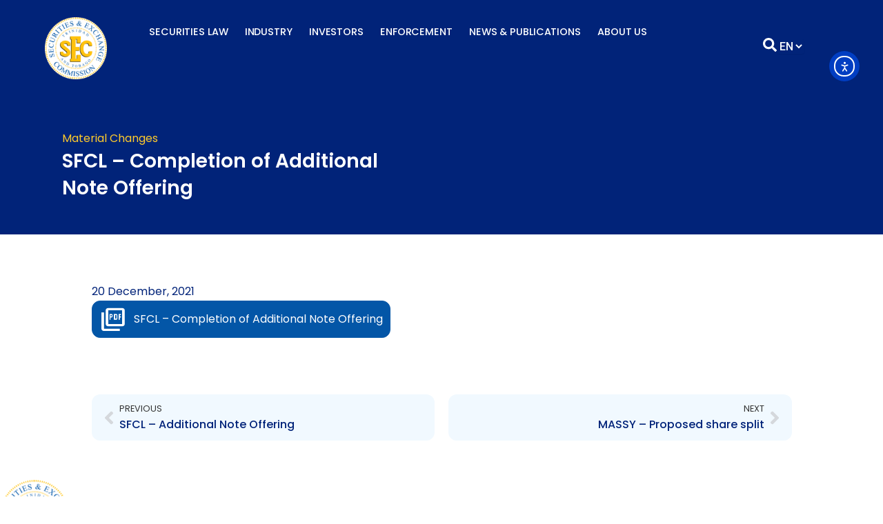

--- FILE ---
content_type: text/css
request_url: https://www.ttsec.org.tt/wp-content/uploads/elementor/css/post-30168.css?ver=1768552026
body_size: 563
content:
.elementor-30168 .elementor-element.elementor-element-9118357{--display:flex;}.elementor-widget-post-info .elementor-icon-list-item:not(:last-child):after{border-color:var( --e-global-color-text );}.elementor-widget-post-info .elementor-icon-list-icon i{color:var( --e-global-color-primary );}.elementor-widget-post-info .elementor-icon-list-icon svg{fill:var( --e-global-color-primary );}.elementor-widget-post-info .elementor-icon-list-text, .elementor-widget-post-info .elementor-icon-list-text a{color:var( --e-global-color-secondary );}.elementor-widget-post-info .elementor-icon-list-item{font-family:var( --e-global-typography-text-font-family ), Sans-serif;font-size:var( --e-global-typography-text-font-size );font-weight:var( --e-global-typography-text-font-weight );}.elementor-30168 .elementor-element.elementor-element-8513b58 .elementor-icon-list-icon{width:14px;}.elementor-30168 .elementor-element.elementor-element-8513b58 .elementor-icon-list-icon i{font-size:14px;}.elementor-30168 .elementor-element.elementor-element-8513b58 .elementor-icon-list-icon svg{--e-icon-list-icon-size:14px;}.elementor-30168 .elementor-element.elementor-element-8513b58 .elementor-icon-list-text, .elementor-30168 .elementor-element.elementor-element-8513b58 .elementor-icon-list-text a{color:var( --e-global-color-primary );}.elementor-widget-tl-post-content p{color:var( --e-global-color-text );font-family:var( --e-global-typography-text-font-family ), Sans-serif;font-size:var( --e-global-typography-text-font-size );font-weight:var( --e-global-typography-text-font-weight );}.elementor-30168 .elementor-element.elementor-element-d18f44b p{font-family:"Poppins", Sans-serif;font-weight:400;}.elementor-widget-post-navigation span.post-navigation__prev--label{color:var( --e-global-color-text );}.elementor-widget-post-navigation span.post-navigation__next--label{color:var( --e-global-color-text );}.elementor-widget-post-navigation span.post-navigation__prev--label, .elementor-widget-post-navigation span.post-navigation__next--label{font-family:var( --e-global-typography-secondary-font-family ), Sans-serif;font-weight:var( --e-global-typography-secondary-font-weight );}.elementor-widget-post-navigation span.post-navigation__prev--title, .elementor-widget-post-navigation span.post-navigation__next--title{color:var( --e-global-color-secondary );font-family:var( --e-global-typography-secondary-font-family ), Sans-serif;font-weight:var( --e-global-typography-secondary-font-weight );}.elementor-30168 .elementor-element.elementor-element-0e7f609 > .elementor-widget-container{margin:40px 0px 0px 0px;}.elementor-30168 .elementor-element.elementor-element-0e7f609 span.post-navigation__prev--title, .elementor-30168 .elementor-element.elementor-element-0e7f609 span.post-navigation__next--title{color:var( --e-global-color-primary );font-family:"Poppins", Sans-serif;font-size:16px;font-weight:500;}body.elementor-page-30168:not(.elementor-motion-effects-element-type-background), body.elementor-page-30168 > .elementor-motion-effects-container > .elementor-motion-effects-layer{background-color:var( --e-global-color-7e43100 );}@media(min-width:768px){.elementor-30168 .elementor-element.elementor-element-9118357{--content-width:1015px;}}@media(max-width:1024px){.elementor-widget-post-info .elementor-icon-list-item{font-size:var( --e-global-typography-text-font-size );}.elementor-widget-tl-post-content p{font-size:var( --e-global-typography-text-font-size );}}@media(max-width:767px){.elementor-widget-post-info .elementor-icon-list-item{font-size:var( --e-global-typography-text-font-size );}.elementor-widget-tl-post-content p{font-size:var( --e-global-typography-text-font-size );}}/* Start custom CSS for post-navigation, class: .elementor-element-0e7f609 */.elementor-post-navigation__prev{
    background: var( --e-global-color-accent );
    border-radius: 12px;
    padding: 10px;
    margin: 10px 10px 10px 0;
}

.elementor-post-navigation__next {
    background: var( --e-global-color-accent );
    border-radius: 12px;
    padding: 10px;
    margin: 10px 0 10px 10px;
}/* End custom CSS */

--- FILE ---
content_type: application/javascript
request_url: https://www.ttsec.org.tt/wp-content/plugins/ttsec-enhancer/assets/ttsec-enhancer.js?ver=1.0
body_size: 64
content:
// on document ready
jQuery(document).ready(function($){
    jQuery(".team-member-bio-btn").click(function(event){
        event.preventDefault();
        //change the button text
        //let $button = jQuery(this);
        let $buttonTextEl = jQuery(this).find('.elementor-button-text')
        let buttonText = $buttonTextEl.text() === 'View Bio' ? 'Hide Bio' : 'View Bio';
        $buttonTextEl.text(buttonText);
        let $teamMemberDetails = jQuery(this)
            .closest('.team-member-card')
            .find('.team-member-details');
        $teamMemberDetails.stop(true, true).slideToggle(400);
    });
});